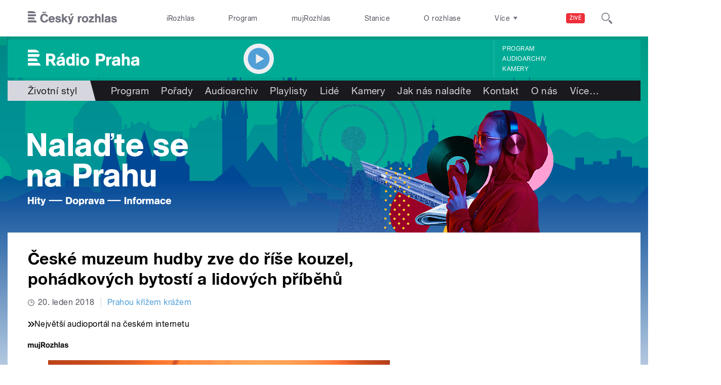

--- FILE ---
content_type: image/svg+xml
request_url: https://praha.rozhlas.cz/sites/all/themes/custom/e7/images/logo/dab_colored-white.svg
body_size: 3840
content:
<svg xmlns="http://www.w3.org/2000/svg" viewBox="0 0 581.219 84.719">
  <defs>
    <style>
      .cls-1 {
        fill: #ffffff;
        fill-rule: evenodd;
      }
    </style>
  </defs>
  <path id="Radio_Praha" data-name="Radio Praha" class="cls-1" d="M-0.005,92.642H58.73l9.037,14.625H-0.005V92.642h0Zm0-22.85V84.313H53.582L44.611,69.791H-0.005Zm57.489-8.328H-0.005V46.915H61.336c0.03,0.571.044,1.146,0.039,1.736-0.05,5.414-1.352,9.586-3.891,12.813M29.489,23.989H-0.005v14.6H59.5c-4.3-9.975-15.62-14.6-30.01-14.6m103.48,59.465,14.424,23.84h-15.75L118.561,85.671h-9.468v21.623H94.87V44.736h24.179c9.511,0,17.956,1.329,22.491,10.721a23.688,23.688,0,0,1,1.953,9.571c0,4.518-1.064,9.3-3.91,12.935A17.923,17.923,0,0,1,132.969,83.454Zm-5.475-23.922c-2.844-3.542-7.468-3.366-11.557-3.366h-6.844v17.9c2.489,0,5.066.088,7.555,0.088,2.312,0,5.6,0,7.734-.974a8.465,8.465,0,0,0,4.978-8.064A9,9,0,0,0,127.494,59.533Zm65.1,47.782-12.555.088-0.089-4.166c-5.076,3.458-7.925,5.5-14.514,5.5-8.9,0-16.027-5.5-16.027-14.892,0-13.031,12.733-14.182,22.706-15.6,2.315-.354,7.123-0.532,7.123-3.812,0-3.544-4.274-4.254-7.034-4.254-3.651,0-8.281,1.241-8.1,5.761H152c0.623-11.434,9.26-15.866,19.678-15.866,7.657,0,16.295,1.241,19.678,9.219,1.424,3.456,1.247,8.775,1.247,12.5v25.528Zm-13-21.982a27.442,27.442,0,0,1-3.205,1.064c-3.651.975-13.713,1.063-13.713,7,0,3.812,3.473,4.963,6.143,4.963,0.98,0,7.391-.088,10.775-5.939v-7.09ZM176.982,55.1h-9.524l5.979-12.371h14.687Zm54.35,52.22v-4.432c-2.67,4.166-7.478,5.583-12.2,5.583-13.089,0-19.678-11.965-19.678-23.665,0-12.5,6.322-24.555,20.3-24.555a16.9,16.9,0,0,1,11.04,4.168V44.734h13.268v62.581H231.332Zm-9.259-36.343c-7.034,0-9.261,7.446-9.261,13.207,0,6.295,1.87,13.475,9.438,13.475,7.391,0,8.994-7,8.994-13.031C231.244,78.418,229.73,70.972,222.073,70.972Zm44.051-14.449h-13V44.734h13v11.79Zm0,50.791h-13V61.4h13v45.916Zm30.123,1.329c-14.425,0-23.418-9.927-23.418-24.021,0-14.892,9.7-24.553,24.664-24.553,14.158,0,23.061,10.371,23.061,24.109C320.554,98.362,310.582,108.644,296.247,108.644Zm0.622-38.116c-7.924,0-10.6,6.737-10.6,13.563,0,6.649,2.493,13.917,10.418,13.917,8.1,0,10.417-7.534,10.417-14.36C307.109,77.089,304.616,70.529,296.869,70.529Zm82.387-25.794c9.528,0,17.987,1.329,22.527,10.726a23.62,23.62,0,0,1,1.96,9.573c0,4.521-1.07,9.307-3.917,12.941-5.7,7.446-13,7.712-21.55,7.712h-8.992v21.629H355.038V44.734h24.218Zm-9.972,29.428h8.9c5.52,0,11.4-1.505,11.4-9.041,0-8.685-7.835-8.951-13-8.951h-7.3V74.163Zm53-5.229c2.494-6.383,6.323-8.422,11.931-8.422a12.791,12.791,0,0,1,2.316.178V72.567a19.463,19.463,0,0,0-3.117-.266c-9.437,0-10.506,6.914-10.506,12.409v22.6H409.461V61.4h12.821v7.534Zm59.263,38.38-12.564,0-0.088-4.168c-5.076,3.544-7.925,5.5-14.516,5.5-8.905,0-16.031-5.5-16.031-14.806,0-13.031,12.736-14.184,22.71-15.6,2.315-.356,7.124-0.532,7.124-3.812,0-3.546-4.275-4.256-7.036-4.256-3.65,0-8.281,1.241-8.1,5.761H440.93c0.623-11.434,9.261-15.868,19.682-15.868,7.658,0,16.3,1.243,19.68,9.221,1.424,3.456,1.245,8.775,1.245,12.5Zm-13.011-21.98a27.344,27.344,0,0,1-3.207,1.064c-3.65.975-13.712,1.063-13.712,7,0,3.812,3.473,4.963,6.144,4.963,0.98,0,7.391-.088,10.775-5.939v-7.09Zm49.9,21.982V81.609c0-4.254-.177-10.193-6.855-10.193-7.747,0-8.014,7.446-8.014,12.056v23.843h-13V44.734h13V66.1c2.048-3.634,8.636-5.761,12.556-5.761,12.554,0,15.4,9.485,15.4,17.463v29.516H518.43Zm62.629,0-12.563,0-0.089-4.168c-5.076,3.544-7.925,5.5-14.515,5.5-8.906,0-16.032-5.5-16.032-14.806,0-13.031,12.737-14.184,22.71-15.6,2.316-.356,7.124-0.532,7.124-3.812,0-3.546-4.274-4.256-7.035-4.256-3.651,0-8.281,1.241-8.1,5.761H540.445c0.622-11.434,9.26-15.868,19.681-15.868,7.659,0,16.3,1.243,19.681,9.221,1.423,3.456,1.245,8.775,1.245,12.5Zm-13.011-21.98a27.344,27.344,0,0,1-3.207,1.064c-3.65.975-13.712,1.063-13.712,7,0,3.812,3.474,4.963,6.144,4.963,0.98,0,7.392-.088,10.775-5.939v-7.09Z" transform="translate(0 -24)"/>
</svg>
